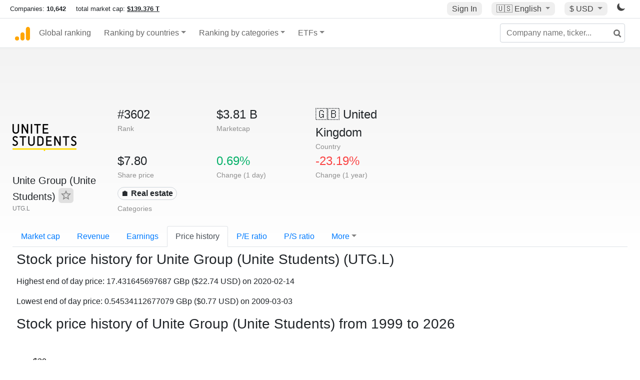

--- FILE ---
content_type: text/html; charset=UTF-8
request_url: https://companiesmarketcap.com/unite-group/stock-price-history/
body_size: 14695
content:
<!DOCTYPE html>
<html lang="en-US">
<head>
<title>Unite Group (Unite Students) (UTG.L) - Stock price history</title>
<meta charset="utf-8"/>
<link rel="shortcut icon" href="https://companiesmarketcap.com/favicon.ico" type="image/x-icon">
<link rel="apple-touch-icon" sizes="57x57" href="/img/icons/apple-icon-57x57.png">
<link rel="apple-touch-icon" sizes="60x60" href="/img/icons/apple-icon-60x60.png">
<link rel="apple-touch-icon" sizes="72x72" href="/img/icons/apple-icon-72x72.png">
<link rel="apple-touch-icon" sizes="76x76" href="/img/icons/apple-icon-76x76.png">
<link rel="apple-touch-icon" sizes="114x114" href="/img/icons/apple-icon-114x114.png">
<link rel="apple-touch-icon" sizes="120x120" href="/img/icons/apple-icon-120x120.png">
<link rel="apple-touch-icon" sizes="144x144" href="/img/icons/apple-icon-144x144.png">
<link rel="apple-touch-icon" sizes="152x152" href="/img/icons/apple-icon-152x152.png">
<link rel="apple-touch-icon" sizes="180x180" href="/img/icons/apple-icon-180x180.png">
<link rel="icon" type="image/png" sizes="192x192" href="/img/icons/android-icon-192x192.png">
<link rel="icon" type="image/png" sizes="32x32" href="/img/icons/favicon-32x32.png">
<link rel="icon" type="image/png" sizes="96x96" href="/img/icons/favicon-96x96.png">
<link rel="icon" type="image/png" sizes="16x16" href="/img/icons/favicon-16x16.png">
<link rel="manifest" href="/img/icons/manifest.json">
<link rel="alternate" hreflang="de" href="https://companiesmarketcap.com/de/unite-group/preisverlauf/" />
<link rel="alternate" hreflang="fr" href="https://companiesmarketcap.com/fr/unite-group/historique-du-cours-des-actions/" />
<link rel="alternate" hreflang="en-US" href="https://companiesmarketcap.com/unite-group/stock-price-history/" />
<link rel="alternate" hreflang="en-IE" href="https://companiesmarketcap.com/eur/unite-group/stock-price-history/" />
<link rel="alternate" hreflang="en-IN" href="https://companiesmarketcap.com/inr/unite-group/stock-price-history/" />
<link rel="alternate" hreflang="en-GB" href="https://companiesmarketcap.com/gbp/unite-group/stock-price-history/" />
<link rel="alternate" hreflang="en-CA" href="https://companiesmarketcap.com/cad/unite-group/stock-price-history/" />
<link rel="alternate" hreflang="en-AU" href="https://companiesmarketcap.com/aud/unite-group/stock-price-history/" />
<link rel="alternate" hreflang="en-NZ" href="https://companiesmarketcap.com/nzd/unite-group/stock-price-history/" />
<link rel="alternate" hreflang="en-HK" href="https://companiesmarketcap.com/hkd/unite-group/stock-price-history/" />
<link rel="alternate" hreflang="en-SG" href="https://companiesmarketcap.com/sgd/unite-group/stock-price-history/" />
<link rel="canonical" href="https://companiesmarketcap.com/unite-group/stock-price-history/" />
<meta property="og:url" content="https://companiesmarketcap.com/unite-group/stock-price-history/" />
<meta name="robots" content="INDEX,FOLLOW" />
<meta name="msapplication-TileColor" content="#ffffff">
<meta name="msapplication-TileImage" content="/img/icons/ms-icon-144x144.png">
<meta name="theme-color" content="#ffffff">
<meta name="viewport" content="width=device-width, initial-scale=1.0">
<meta http-equiv="content-language" content="en-US">
<meta property="og:title" content="Unite Group (Unite Students) (UTG.L) - Stock price history"><meta property="og:type" content="website" />
<meta property="og:description" content="Stock price history for Unite Group (Unite Students) from 1999 to 2026.">
<meta property="og:image" content="https://companiesmarketcap.com/logo.png">
<meta name="description" content="Stock price history for Unite Group (Unite Students) from 1999 to 2026.">
<link rel="stylesheet" type="text/css" href="/bt-replacement.css?v=9">
<link rel="stylesheet" type="text/css" href="/css/style.css?v=343">
<script>
current_locale = "usd";
current_locale_path = "";

current_marketcap_path = "marketcap";
</script>

<script async src="https://cdn.fuseplatform.net/publift/tags/2/3432/fuse.js"></script></head>
<body class="cmkt" id="cmkt">

<div class="row site-header-row">
    <div class="site-header">
        <span style="display: inline-flex; margin-top: 2px;">
                <span class="max-width-720px-hidden">
                        Companies: <span class="font-weight-bold">10,642</span> &nbsp;&nbsp;&nbsp;
                        total market cap: <span class="font-weight-bold"><a class="total-mcap-link" href="/total-marketcap/">$139.376 T</a></span>
                </span>
        </span>
        <div class="header-actions">
                                        <a class="header-button sign-in-button sign-in" href="#">Sign In</a>
                                

                <div class="dropdown currency-dropdown">
                        <a href="#" class="header-button dropdown-toggle" id="languageDropdown" data-toggle="dropdown" aria-haspopup="true" aria-expanded="false">
                        🇺🇸 <span class="responsive-shown-inline">EN</span><span class="responsive-hidden">English</span>                        </a>
                        <div class="dropdown-menu currency-menu" aria-labelledby="languageDropdown">
                                <a class="dropdown-item" onclick="document.cookie = 'pref_language=DE;  max-age=91536000000; path=/;';" href="/de/unite-group/preisverlauf/">🇩🇪 Deutsch</a><a class="dropdown-item" onclick="document.cookie = 'pref_language=FR;  max-age=91536000000; path=/;';" href="/fr/unite-group/historique-du-cours-des-actions/">🇫🇷 Français</a>                        </div>
                </div>

                <div class="dropdown currency-dropdown">
                        <a href="#" class="header-button dropdown-toggle" id="currencyDropdown" data-toggle="dropdown" aria-haspopup="true" aria-expanded="false">
                        $ USD                        </a>
                        <div class="dropdown-menu currency-menu" aria-labelledby="currencyDropdown">
                                <a class="dropdown-item" onclick="document.cookie = 'pref_currency=EUR;  max-age=91536000000; path=/;';" href="/eur/unite-group/stock-price-history/"><span class="symbol">€</span><span class="currency-code">EUR</span><span class="currency-flag">🇪🇺</span></a><a class="dropdown-item" onclick="document.cookie = 'pref_currency=INR;  max-age=91536000000; path=/;';" href="/inr/unite-group/stock-price-history/"><span class="symbol">₹</span><span class="currency-code">INR</span><span class="currency-flag">🇮🇳</span></a><a class="dropdown-item" onclick="document.cookie = 'pref_currency=GBP;  max-age=91536000000; path=/;';" href="/gbp/unite-group/stock-price-history/"><span class="symbol">£</span><span class="currency-code">GBP</span><span class="currency-flag">🇬🇧</span></a><a class="dropdown-item" onclick="document.cookie = 'pref_currency=CAD;  max-age=91536000000; path=/;';" href="/cad/unite-group/stock-price-history/"><span class="symbol">$</span><span class="currency-code">CAD</span><span class="currency-flag">🇨🇦</span></a><a class="dropdown-item" onclick="document.cookie = 'pref_currency=AUD;  max-age=91536000000; path=/;';" href="/aud/unite-group/stock-price-history/"><span class="symbol">$</span><span class="currency-code">AUD</span><span class="currency-flag">🇦🇺</span></a><a class="dropdown-item" onclick="document.cookie = 'pref_currency=NZD;  max-age=91536000000; path=/;';" href="/nzd/unite-group/stock-price-history/"><span class="symbol">$</span><span class="currency-code">NZD</span><span class="currency-flag">🇳🇿</span></a><a class="dropdown-item" onclick="document.cookie = 'pref_currency=HKD;  max-age=91536000000; path=/;';" href="/hkd/unite-group/stock-price-history/"><span class="symbol">$</span><span class="currency-code">HKD</span><span class="currency-flag">🇭🇰</span></a><a class="dropdown-item" onclick="document.cookie = 'pref_currency=SGD;  max-age=91536000000; path=/;';" href="/sgd/unite-group/stock-price-history/"><span class="symbol">$</span><span class="currency-code">SGD</span><span class="currency-flag">🇸🇬</span></a>                        </div>
                </div>
		
                

		<a href="#" class="dark-hidden" id="light-off-btn" title="change to dark mode">
			<svg xmlns="http://www.w3.org/2000/svg" viewBox="0 70 1000 1000" width="16" height="16">
				<path d="M525.3,989.5C241.2,989.5,10,758.3,10,474.1c0-196.8,109.6-373.6,285.9-461.4c7.9-3.9,17.5-2.4,23.7,3.8c6.2,6.2,7.9,15.8,4,23.7c-32.2,65.4-48.5,135.7-48.5,208.9c0,261.4,212.7,474.1,474.1,474.1c74,0,145-16.7,211-49.5c7.9-3.9,17.5-2.4,23.7,3.8c6.3,6.3,7.9,15.8,3.9,23.7C900.5,879,723.3,989.5,525.3,989.5z"></path>
			</svg>
		</a>
		<a href="#" class="dark-shown" id="light-on-btn" title="change to light mode">
			<svg xmlns="http://www.w3.org/2000/svg" viewBox="10 10 220 220" width="16" height="16">
				<path d="M120,189.697c-38.492,0-69.696-31.205-69.696-69.697S81.508,50.303,120,50.303c38.494,0,69.699,31.205,69.699,69.697 S158.494,189.697,120,189.697z M203.975,140L240,120l-36.025-20V140z M36.025,100L0,120l36.025,20V100z M120,240l20-36.025h-40 L120,240z M120,0l-20,36.025h40L120,0z M46.481,165.238l-11.333,39.615l39.616-11.33L46.481,165.238z M165.238,46.477l28.283,28.285 l11.332-39.613L165.238,46.477z M35.148,35.148L46.48,74.762l28.283-28.285L35.148,35.148z M165.238,193.523l39.615,11.33 l-11.332-39.615L165.238,193.523z"/>
			</svg>
		</a>
        </div>
    </div>
</div>
<nav class="navbar nav-bar-companiesmarketcap navbar-expand-lg navbar-light">
  <div class="navbar-collapse-container">
  <button class="navbar-toggler" type="button" data-toggle="collapse" data-target="#navbarSupportedContent" aria-controls="navbarSupportedContent" aria-expanded="false" aria-label="Toggle navigation">
    <span class="navbar-toggler-icon"></span>
  </button>

    <form class="search-form form-inline">
      <input id="search-input" class="form-control search-input" type="search" placeholder="Company name, ticker..." aria-label="Company name, ticker..." autocomplete="off">
      <button onclick="return false;" class="btn-search" type="submit" disabled=""><svg xmlns="http://www.w3.org/2000/svg" viewBox="0 0 14 14" width="18" height="18"><g stroke-width="2" stroke="#6c6c6c" fill="none"><path d="M11.29 11.71l-4-4"></path><circle cx="5" cy="5" r="4"></circle></g></svg></button>
      <div id="typeahead-search-results" class="typeahead-search-results"></div>
    </form>

  <div class="collapse navbar-collapse" id="navbarSupportedContent">

    <a href="/" title="CompaniesMarketCap.com - companies ranked by market capitalization" class="responsive-hidden">
	<div class="companiesmarketcap-logo"></div>
    </a>
    <ul class="navbar-nav">
      <li class="nav-item">
        <a class="nav-link nav-link-companiesmarketcap" href="/">Global ranking</a>
      </li>
      <li class="nav-item dropdown megamenu-li">
       <a class="nav-link nav-link-companiesmarketcap dropdown-toggle" href="#" id="dropdown-countries" data-toggle="dropdown" aria-haspopup="true" aria-expanded="false">Ranking by countries</a>
       <div class="dropdown-menu megamenu" aria-labelledby="dropdown-countries">
        <div class="row">
         <div class="col-sm-6 col-lg-3">
          <h5>America</h5>
          <a class="dropdown-item" href="/usa/largest-companies-in-the-usa-by-market-cap/">🇺🇸 United States</a>
          <a class="dropdown-item" href="/canada/largest-companies-in-canada-by-market-cap/">🇨🇦 Canada</a>
          <a class="dropdown-item" href="/mexico/largest-companies-in-mexico-by-market-cap/">🇲🇽 Mexico</a>
          <a class="dropdown-item" href="/brazil/largest-companies-in-brazil-by-market-cap/">🇧🇷 Brazil</a>
          <a class="dropdown-item" href="/chile/largest-companies-in-chile-by-market-cap/">🇨🇱 Chile</a>
         </div>
         <div class="col-sm-6 col-lg-3 border-left">
          <h5>Europe</h5>
          <a class="dropdown-item" href="/european-union/largest-companies-in-the-eu-by-market-cap/">🇪🇺 European Union</a>
          <a class="dropdown-item" href="/germany/largest-companies-in-germany-by-market-cap/">🇩🇪 Germany</a>
          <a class="dropdown-item" href="/united-kingdom/largest-companies-in-the-uk-by-market-cap/">🇬🇧 United Kingdom</a>
          <a class="dropdown-item" href="/france/largest-companies-in-france-by-market-cap/">🇫🇷 France</a>
          <a class="dropdown-item" href="/spain/largest-companies-in-spain-by-market-cap/">🇪🇸 Spain</a>
          <a class="dropdown-item" href="/netherlands/largest-companies-in-the-netherlands-by-market-cap/">🇳🇱 Netherlands</a>
          <a class="dropdown-item" href="/sweden/largest-companies-in-sweden-by-market-cap/">🇸🇪 Sweden</a>
          <a class="dropdown-item" href="/italy/largest-companies-in-italy-by-market-cap/">🇮🇹 Italy</a>
          <a class="dropdown-item" href="/switzerland/largest-companies-in-switzerland-by-market-cap/">🇨🇭 Switzerland</a>
          <a class="dropdown-item" href="/poland/largest-companies-in-poland-by-market-cap/">🇵🇱 Poland</a>
          <a class="dropdown-item" href="/finland/largest-companies-in-finland-by-market-cap/">🇫🇮 Finland</a>
         </div>
         <div class="col-sm-6 col-lg-3 border-left">
          <h5>Asia</h5>
          <a class="dropdown-item" href="/china/largest-companies-in-china-by-market-cap/">🇨🇳 China</a>
          <a class="dropdown-item" href="/japan/largest-companies-in-japan-by-market-cap/">🇯🇵 Japan</a>
          <a class="dropdown-item" href="/south-korea/largest-companies-in-south-korea-by-market-cap/">🇰🇷 South Korea</a>
          <a class="dropdown-item" href="/hong-kong/largest-companies-in-hong-kong-by-market-cap/">🇭🇰 Hong Kong</a>
          <a class="dropdown-item" href="/singapore/largest-companies-in-singapore-by-market-cap/">🇸🇬 Singapore</a>
          <a class="dropdown-item" href="/indonesia/largest-companies-in-indonesia-by-market-cap/">🇮🇩 Indonesia</a>
          <a class="dropdown-item" href="/india/largest-companies-in-india-by-market-cap/">🇮🇳 India</a>
          <a class="dropdown-item" href="/malaysia/largest-companies-in-malaysia-by-market-cap/">🇲🇾 Malaysia</a>
          <a class="dropdown-item" href="/taiwan/largest-companies-in-taiwan-by-market-cap/">🇹🇼 Taiwan</a>
          <a class="dropdown-item" href="/thailand/largest-companies-in-thailand-by-market-cap/">🇹🇭 Thailand</a>
          <a class="dropdown-item" href="/vietnam/largest-companies-in-vietnam-by-market-cap/">🇻🇳 Vietnam</a>

         </div>
         <div class="col-sm-6 col-lg-3 border-left">
          <h5>Others</h5>
          <a class="dropdown-item" href="/australia/largest-companies-in-australia-by-market-cap/">🇦🇺 Australia</a>
          <a class="dropdown-item" href="/new-zealand/largest-companies-in-new-zealand-by-market-cap/">🇳🇿 New Zealand</a>
          <a class="dropdown-item" href="/israel/largest-companies-in-israel-by-market-cap/">🇮🇱 Israel</a>
          <a class="dropdown-item" href="/saudi-arabia/largest-companies-in-saudi-arabia-by-market-cap/">🇸🇦 Saudi Arabia</a>
          <a class="dropdown-item" href="/turkey/largest-companies-in-turkey-by-market-cap/">🇹🇷 Turkey</a>
          <a class="dropdown-item" href="/russia/largest-companies-in-russia-by-market-cap/">🇷🇺 Russia</a>
          <a class="dropdown-item" href="/south-africa/largest-companies-in-south-africa-by-market-cap/">🇿🇦 South Africa</a>
          <a class="dropdown-item" href="/all-countries/"><strong>&#x3E;&#x3E; All Countries</strong></a>
         </div>
        </div>
       </div>
      </li>
      <li class="nav-item dropdown megamenu-li">
       <a class="nav-link nav-link-companiesmarketcap dropdown-toggle" href="#" id="dropdown-categories" data-toggle="dropdown" aria-haspopup="true" aria-expanded="false">Ranking by categories</a>
       <div class="dropdown-menu megamenu" aria-labelledby="dropdown-categories">
        <div class="row">
         <div class="col-sm-6 col-lg-3">
          <a class="dropdown-item" href="/assets-by-market-cap/">🏆 All assets by Market Cap</a>
          <a class="dropdown-item" href="/automakers/largest-automakers-by-market-cap/">🚗 Automakers</a>
          <a class="dropdown-item" href="/airlines/largest-airlines-by-market-cap/">✈️  Airlines</a>
          <a class="dropdown-item" href="/airports/largest-airport-operating-companies-by-market-cap/">🛫 Airports</a>
          <a class="dropdown-item" href="/aircraft-manufacturers/largest-aircraft-manufacturers-by-market-cap/">✈️  Aircraft manufacturers</a>
          <a class="dropdown-item" href="/banks/largest-banks-by-market-cap/">🏦 Banks</a>
          <a class="dropdown-item" href="/hotels/largest-hotel-companies-by-market-cap/">🏨 Hotels</a>
          <a class="dropdown-item" href="/pharmaceuticals/largest-pharmaceutical-companies-by-market-cap/">💊 Pharmaceuticals</a>
          <a class="dropdown-item" href="/e-commerce/largest-e-commerce-companies-by-market-cap/">🛒 E-Commerce</a>
          <a class="dropdown-item" href="/healthcare/largest-healthcare-companies-by-market-cap/">⚕️ Healthcare</a>
         </div>
         <div class="col-sm-6 col-lg-3 border-left">
          <a class="dropdown-item" href="/delivery-services/largest-delivery-companies-by-market-cap/">📦 Courier services</a>
          <a class="dropdown-item" href="/media-press/largest-media-and-press-companies-by-market-cap/">📰 Media/Press</a>
          <a class="dropdown-item" href="/alcoholic-beverages/largest-alcoholic-beverage-companies-by-market-cap/">🍷 Alcoholic beverages</a>
          <a class="dropdown-item" href="/beverages/largest-beverage-companies-by-market-cap/">🥤 Beverages</a>
          <a class="dropdown-item" href="/clothing/largest-clothing-companies-by-market-cap/">👚 Clothing</a>
          <a class="dropdown-item" href="/mining/largest-mining-companies-by-market-cap/">⛏️ Mining</a>
          <a class="dropdown-item" href="/railways/largest-railways-companies-by-market-cap/">🚂 Railways</a>
          <a class="dropdown-item" href="/insurance/largest-insurance-companies-by-market-cap/">🏦 Insurance</a>
          <a class="dropdown-item" href="/real-estate/largest-real-estate-companies-by-market-cap/">🏠 Real estate</a>
         </div>
         <div class="col-sm-6 col-lg-3 border-left">
          <a class="dropdown-item" href="/ports/largest-port-operating-companies-by-market-cap/">⚓ Ports</a>
          <a class="dropdown-item" href="/professional-services/largest-professional-service-companies-by-market-cap/">💼 Professional services</a>
          <a class="dropdown-item" href="/food/largest-food-companies-by-market-cap/">🍴 Food</a>
          <a class="dropdown-item" href="/restaurant-chains/largest-restaurant-chain-companies-by-market-cap/">🍔 Restaurant chains</a>
          <a class="dropdown-item" href="/software/largest-software-companies-by-market-cap/">‍💻 Software</a>
          <a class="dropdown-item" href="/semiconductors/largest-semiconductor-companies-by-market-cap/">📟 Semiconductors</a>
          <a class="dropdown-item" href="/tobacco/largest-tobacco-companies-by-market-cap/"> 🚬 Tobacco</a>
          <a class="dropdown-item" href="/financial-services/largest-financial-service-companies-by-market-cap/">💳 Financial services</a>
          <a class="dropdown-item" href="/oil-gas/largest-oil-and-gas-companies-by-market-cap/">🛢 Oil&amp;Gas</a>
          <a class="dropdown-item" href="/electricity/largest-electricity-companies-by-market-cap/">🔋 Electricity</a>
         </div>
         <div class="col-sm-6 col-lg-3 border-left">
          <a class="dropdown-item" href="/chemicals/largest-chemical-companies-by-market-cap/">🧪 Chemicals</a>
          <a class="dropdown-item" href="/investment/largest-investment-companies-by-market-cap/">💰 Investment</a>
          <a class="dropdown-item" href="/telecommunication/largest-telecommunication-companies-by-market-cap/">📡 Telecommunication</a>
          <a class="dropdown-item" href="/retail/largest-retail-companies-by-market-cap/">🛍️ Retail</a>
          <a class="dropdown-item" href="/internet/largest-internet-companies-by-market-cap/">🖥️ Internet</a>
          <a class="dropdown-item" href="/construction/largest-construction-companies-by-market-cap/">🏗 Construction</a>
          <a class="dropdown-item" href="/video-games/largest-video-game-companies-by-market-cap/">🎮 Video Game</a>
          <a class="dropdown-item" href="/tech/largest-tech-companies-by-market-cap/">💻 Tech</a>
          <a class="dropdown-item" href="/artificial-intelligence/largest-ai-companies-by-marketcap/">🦾 AI</a>
          <a class="dropdown-item" href="/all-categories/"><strong>&#x3E;&#x3E; All Categories</strong></a>
         </div>
      </div>
      </div>
    </li>

      <li class="nav-item dropdown megamenu-li">
       <a class="nav-link nav-link-companiesmarketcap dropdown-toggle" href="#" id="dropdown-categories" data-toggle="dropdown" aria-haspopup="true" aria-expanded="false">ETFs</a>
       <div class="dropdown-menu megamenu" aria-labelledby="dropdown-categories">
        <div class="row">
         <div class="col-sm-6 col-lg-3">
          <a class="dropdown-item" href="/etfs/largest-etfs-by-marketcap/">🏆 All ETFs</a>
          <a class="dropdown-item" href="/bond-etfs/largest-bond-etfs-by-marketcap/">🏛️ Bond ETFs</a>
          <a class="dropdown-item" href="/dividend-and-income-etfs/largest-dividend-etfs-by-marketcap/">％ Dividend ETFs</a>
          <a class="dropdown-item" href="/bitcoin-etfs/largest-bitcoin-etfs-by-marketcap/">₿ Bitcoin ETFs</a>
          <a class="dropdown-item" href="/ethereum-etfs/largest-ethereum-etfs-by-marketcap/">♢ Ethereum ETFs</a>
          <a class="dropdown-item" href="/cryptocurrency-etfs/largest-crypto-etfs-by-marketcap/">🪙 Crypto Currency ETFs</a>

          <a class="dropdown-item" href="/gold-etfs/largest-gold-etfs-by-marketcap/">🥇 Gold ETFs &amp; ETCs</a>
          <a class="dropdown-item" href="/silver-etfs/largest-silver-etfs-by-marketcap/">🥈 Silver ETFs &amp; ETCs</a>
          <a class="dropdown-item" href="/oil-etfs/largest-oil-etfs-by-marketcap/">🛢️ Oil ETFs &amp; ETCs</a>
          <a class="dropdown-item" href="/commodities-etfs/largest-commodities-etfs-by-marketcap/">🌽 Commodities ETFs &amp; ETNs</a>

          <a class="dropdown-item" href="/emerging-markets-etfs/largest-emerging-markets-etfs-by-marketcap/">📈 Emerging Markets ETFs</a>
          <a class="dropdown-item" href="/small-cap-etfs/largest-small-cap-etfs-by-marketcap/">📉 Small-Cap ETFs</a>
          <a class="dropdown-item" href="/low-volatility-etfs/largest-low-volatility-etfs-by-marketcap/">🛟 Low volatility ETFs</a>
          <a class="dropdown-item" href="/inverse-etfs/largest-inverse-etfs-by-marketcap/">🔄 Inverse/Bear ETFs</a>
          <a class="dropdown-item" href="/leveraged-etfs/largest-leveraged-etfs-by-marketcap/">⬆️ Leveraged ETFs</a>
         </div>
         <div class="col-sm-6 col-lg-3 border-left">
          <a class="dropdown-item" href="/global-etfs/largest-global-etfs-by-marketcap/">🌎 Global/World ETFs</a>
          <a class="dropdown-item" href="/usa-etfs/largest-us-etfs-by-marketcap/">🇺🇸 USA ETFs</a>
          <a class="dropdown-item" href="/sp500-etfs/largest-sp500-etfs-by-marketcap/">🇺🇸 S&amp;P 500 ETFs</a>
          <a class="dropdown-item" href="/dow-jones-etfs/largest-dow-jones-etfs-by-marketcap/">🇺🇸 Dow Jones ETFs</a>
          <a class="dropdown-item" href="/europe-etfs/largest-europe-etfs-by-marketcap/">🇪🇺 Europe ETFs</a>
          <a class="dropdown-item" href="/china-etfs/largest-china-etfs-by-marketcap/">🇨🇳 China ETFs</a>
          <a class="dropdown-item" href="/japan-etfs/largest-japan-etfs-by-marketcap/">🇯🇵 Japan ETFs</a>
          <a class="dropdown-item" href="/india-etfs/largest-india-etfs-by-marketcap/">🇮🇳 India ETFs</a>
          <a class="dropdown-item" href="/united-kingdom-etfs/largest-uk-etfs-by-marketcap/">🇬🇧 UK ETFs</a>
          <a class="dropdown-item" href="/germany-etfs/largest-germany-etfs-by-marketcap/">🇩🇪 Germany ETFs</a>
          <a class="dropdown-item" href="/france-etfs/largest-france-etfs-by-marketcap/">🇫🇷 France ETFs</a>
         </div>
         <div class="col-sm-6 col-lg-3 border-left">
          <a class="dropdown-item" href="/mining-etfs/largest-mining-etfs-by-marketcap/">⛏️ Mining ETFs</a>
          <a class="dropdown-item" href="/gold-mining-etfs/largest-gold-mining-etfs-by-marketcap/">⛏️ Gold Mining ETFs</a>
          <a class="dropdown-item" href="/silver-mining-etfs/largest-silver-mining-etfs-by-marketcap/">⛏️ Silver Mining ETFs</a>
          <a class="dropdown-item" href="/biotech-etfs/largest-biotech-etfs-by-marketcap/">🧬 Biotech ETFs</a>
          <a class="dropdown-item" href="/tech-etfs/largest-tech-etfs-by-marketcap/">👩‍💻 Tech ETFs</a>
          <a class="dropdown-item" href="/real-estate-etfs/largest-real-estate-etfs-by-marketcap/">🏠 Real Estate ETFs</a>
          <a class="dropdown-item" href="/healthcare-etfs/largest-healthcare-etfs-by-marketcap/">⚕️ Healthcare ETFs</a>
          <a class="dropdown-item" href="/energy-etfs/largest-energy-etfs-by-marketcap/">⚡ Energy ETFs</a>
          <a class="dropdown-item" href="/renewable-energy-etfs/largest-clean-energy-etfs-by-marketcap/">🌞 Renewable Energy ETFs</a>
          <a class="dropdown-item" href="/insurance-etfs/largest-insurance-etfs-by-marketcap/">🛡️ Insurance ETFs</a>
          <a class="dropdown-item" href="/water-etfs/largest-water-etfs-by-marketcap/">🚰 Water ETFs</a>
          <a class="dropdown-item" href="/food-and-beverage-etfs/largest-food-and-beverage-etfs-by-marketcap/">🍴 Food &amp; Beverage ETFs</a>
          <a class="dropdown-item" href="/socially-responsible-etfs/largest-socially-responsible-etfs-by-marketcap/">🌱 Socially Responsible ETFs</a>

         </div>
         <div class="col-sm-6 col-lg-3 border-left">
            <a class="dropdown-item" href="/infrastructure-etfs/largest-infrastructure-etfs-by-marketcap/">🛣️ Infrastructure ETFs</a>
            <a class="dropdown-item" href="/innovation-etfs/largest-innovation-etfs-by-marketcap/">💡 Innovation ETFs</a>
            <a class="dropdown-item" href="/semiconductors-etfs/largest-semiconductors-etfs-by-marketcap/">📟 Semiconductors ETFs</a>
            <a class="dropdown-item" href="/aerospace-defense-etfs/largest-aerospace-and-defense-etfs-by-marketcap/">🚀 Aerospace &amp; Defense ETFs</a>
            <a class="dropdown-item" href="/cybersecurity-etfs/largest-cybersecurity-etfs-by-marketcap/">🔒 Cybersecurity ETFs</a>
            <a class="dropdown-item" href="/artificial-intelligence-etfs/largest-ai-etfs-by-marketcap/">🦾 Artificial Intelligence ETFs</a>
         </div>
      </li>
      <li class="nav-item dropdown megamenu-li max-width-650px-shown">
        <a class="nav-link nav-link-companiesmarketcap" href="/watchlist/"><img class="fav-icon dark-shown" alt="favorite icon" src="/img/fav.svg?v=3"><img class="fav-icon dark-hidden" alt="favorite icon" src="/img/fav4.svg?v=3"> Watchlist</a>
        <a class="nav-link nav-link-companiesmarketcap" href="/account/"><img class="account-icon dark-shown" alt="favorite icon" src="/img/account.svg?v=3"><img class="account-icon dark-hidden" alt="favorite icon" src="/img/account4.svg?v=3"> Account</a>
      </li>
    
    </ul>    </div>
  </div>
</nav>


<div align="center">
<div style="min-height:90px;"><div data-fuse="23022329499"></div> <div class="recoverub-container hidden"></div> </div></div>

<div class="table-container">
    <div class="row">
        <div class="col-lg-2">
	    <div class="company-logo-container">
		<img loading="lazy" class="company-profile-logo" title="Unite Group (Unite Students) Logo" alt="Unite Group (Unite Students) Logo" src="/img/company-logos/256/UTG.L.webp" data-img-path="/img/company-logos/256/UTG.L.webp" data-img-dark-path="/img/company-logos/256/UTG.L_BIG.D.webp">            </div>
            <div class="company-title-container">
	    	<div class="company-name long-company-name">Unite Group (Unite Students) <button class="fav-btn" href="#" data-type="company" data-id="56100"><img alt="favorite icon" src="/img/fav3.svg?v3" data-id="56100"></button>            </div>
            	<div class="company-code">UTG.L</div>
	    </div>
        </div>
        <div class="col-lg-6">
	    <div class="row">
		    <div class="info-box"><div class="line1">#3602</div><div class="line2">Rank</div></div>
		    <div class="info-box"><div class="line1">$3.81 B</div><div class="line2">Marketcap</div></div>
		    <div class="info-box"><div class="line1"><a href="/united-kingdom/largest-companies-in-the-uk-by-market-cap/">🇬🇧<span class="responsive-hidden"> United Kingdom</span></a></div><div class="line2">Country</div></div>
	    </div>
	    <div class="row">
		    <div class="info-box"><div class="line1">$7.80</div><div class="line2">Share price</div></div>
		    <div class="info-box"><div class="line1"><span class="percentage-green">0.69%</span></div><div class="line2">Change (1 day)</div></div>
		    <div class="info-box"><div class="line1"><span class="percentage-red">-23.19%</span></div><div class="line2">Change (1 year)</div></div>
	    </div>
<div class="info-box categories-box">
<div class="line1">
<a href="/real-estate/largest-real-estate-companies-by-market-cap/" class="badge badge-light category-badge">🏠 Real estate</a></div>
<div class="line2">Categories</div>
</div>

        </div>

	    </div>

    <ul class="profile-nav nav nav-tabs mt-4">
  <li class="nav-item">          <a class="nav-link" href="/unite-group/marketcap/">Market cap</a>  </li>  <li class="nav-item">          <a class="nav-link" href="/unite-group/revenue/">Revenue</a>  </li>  <li class="nav-item">          <a class="nav-link" href="/unite-group/earnings/">Earnings</a>  </li>  <li class="nav-item">          <a class="nav-link active" href="/unite-group/stock-price-history/">Price history</a>  </li>  <li class="nav-item">          <a class="nav-link tab-medium-hide" href="/unite-group/pe-ratio/">P/E ratio</a>  </li>  <li class="nav-item">          <a class="nav-link tab-medium-hide" href="/unite-group/ps-ratio/">P/S ratio</a>  </li>  <li class="nav-item dropdown position-relative">
    <a class="nav-link dropdown-toggle" data-toggle="dropdown" href="#" role="button" aria-haspopup="true" aria-expanded="false">More</a>
    <div class="dropdown-menu profile-dropdown">
        <a class="dropdown-item tab-medium-show" href="/unite-group/pe-ratio/">P/E ratio</a>
<a class="dropdown-item tab-medium-show" href="/unite-group/ps-ratio/">P/S ratio</a>
<a class="dropdown-item" href="/unite-group/pb-ratio/">P/B ratio</a>
<a class="dropdown-item" href="/unite-group/eps/">EPS</a>
<a class="dropdown-item" href="/unite-group/dividends/">Dividends</a>
<a class="dropdown-item" href="/unite-group/dividend-yield/">Dividend yield</a>
<a class="dropdown-item" href="/unite-group/shares-outstanding/">Shares outstanding</a>
<a class="dropdown-item" href="/unite-group/cost-to-borrow/">Cost to borrow</a>
<a class="dropdown-item" href="/unite-group/total-assets/">Total assets</a>
<a class="dropdown-item" href="/unite-group/total-liabilities/">Total liabilities</a>
<a class="dropdown-item" href="/unite-group/total-debt/">Total debt</a>
<a class="dropdown-item" href="/unite-group/cash-on-hand/">Cash on Hand</a>
<a class="dropdown-item" href="/unite-group/net-assets/">Net Assets</a>
<a class="dropdown-item" href="/unite-group/annual-reports/">Annual Reports</a>
<a class="dropdown-item" href="/unite-group/sustainability-reports/">Sustainability Reports</a>    </div>
  </li>
</ul>

    <div class="profile-container pt-3">
	<h1>Stock price history for Unite Group (Unite Students) (UTG.L)</h1>

        <p>Highest end of day price: 17.431645697687 GBp ($22.74 USD) on 2020-02-14</p>
        <p>Lowest end of day price: 0.54534112677079 GBp ($0.77 USD) on 2009-03-03</p>

        <h2 class="big">Stock price history of Unite Group (Unite Students) from 1999 to 2026</h2>

        <svg id="pricechart" class="companiesmarketcap-chart" height="550" width="100%" xmlns:svg="http://www.w3.org/2000/svg" xmlns="http://www.w3.org/2000/svg"></svg>

<h3>Annual Stock Price Performance</h3>

<div style="overflow-y: scroll;">
	    <table class="table" style="width:100%">
	        <thead>
	            <tr>
	                <th>Year</th>
                        <th>Performance</th>
                </tr>
                </thead>
                <tbody>
<tr><td>2026</td><td><span class="percentage-green"> 3.49%</span></td></tr><tr><td>2025</td><td><span class="percentage-red">-25.81%</span></td></tr><tr><td>2024</td><td><span class="percentage-red">-23.59%</span></td></tr><tr><td>2023</td><td><span class="percentage-green"> 19.25%</span></td></tr><tr><td>2022</td><td><span class="percentage-red">-27.59%</span></td></tr><tr><td>2021</td><td><span class="percentage-green"> 8.69%</span></td></tr><tr><td>2020</td><td><span class="percentage-red">-14.48%</span></td></tr><tr><td>2019</td><td><span class="percentage-green"> 60.77%</span></td></tr><tr><td>2018</td><td><span class="percentage-red">-4.06%</span></td></tr><tr><td>2017</td><td><span class="percentage-green"> 48.73%</span></td></tr><tr><td>2016</td><td><span class="percentage-red">-21.82%</span></td></tr><tr><td>2015</td><td><span class="percentage-green"> 32.29%</span></td></tr><tr><td>2014</td><td><span class="percentage-green"> 8.93%</span></td></tr><tr><td>2013</td><td><span class="percentage-green"> 40.92%</span></td></tr><tr><td>2012</td><td><span class="percentage-green"> 67.02%</span></td></tr><tr><td>2011</td><td><span class="percentage-red">-16.40%</span></td></tr><tr><td>2010</td><td><span class="percentage-red">-38.41%</span></td></tr><tr><td>2009</td><td><span class="percentage-green"> 120.26%</span></td></tr><tr><td>2008</td><td><span class="percentage-red">-69.97%</span></td></tr><tr><td>2007</td><td><span class="percentage-red">-34.18%</span></td></tr><tr><td>2006</td><td><span class="percentage-green"> 59.20%</span></td></tr><tr><td>2005</td><td><span class="percentage-green"> 14.50%</span></td></tr><tr><td>2004</td><td><span class="percentage-green"> 82.25%</span></td></tr><tr><td>2003</td><td><span class="percentage-green"> 28.83%</span></td></tr><tr><td>2002</td><td><span class="percentage-red">-49.90%</span></td></tr><tr><td>2001</td><td><span class="percentage-green"> 8.07%</span></td></tr><tr><td>2000</td><td><span class="percentage-green"> 77.78%</span></td></tr><tr><td>1999</td><td><span class="percentage-green"> 83.06%</span></td></tr>                </tbody>
	    </table>
        </div>


    </div>

<script src="/js/chart1.js?v=41"></script>
<script type="text/javascript">
data = [{"d":930700800,"v":1.5256812143130218},{"d":933292800,"v":1.6858178677640492},{"d":936057600,"v":1.6892180460633237},{"d":938649600,"v":2.003234458389426},{"d":941155200,"v":2.7836420674999935},{"d":943920000,"v":2.7630860855053245},{"d":946598400,"v":2.642327462744432},{"d":949276800,"v":2.8192993138173477},{"d":951782400,"v":3.3069804216183196},{"d":954460800,"v":3.6980174284072445},{"d":956880000,"v":2.715626372706175},{"d":959731200,"v":2.6300598214295734},{"d":962323200,"v":3.4270806455473135},{"d":965001600,"v":3.4134540014635735},{"d":967680000,"v":3.9008546000688393},{"d":970185600,"v":4.253006174667348},{"d":972950400,"v":4.024211840434381},{"d":975542400,"v":4.106510225627284},{"d":978048000,"v":4.756228816721862},{"d":980899200,"v":4.625027841330499},{"d":983318400,"v":4.159329031104802},{"d":985910400,"v":4.925176838896619},{"d":988588800,"v":5.49870344423362},{"d":991267200,"v":5.42355335735251},{"d":993772800,"v":5.344359410201006},{"d":996537600,"v":5.097847508247003},{"d":999216000,"v":5.710751539927824},{"d":1001635200,"v":5.13905075038603},{"d":1004486400,"v":5.26010478401406},{"d":1007078400,"v":5.009091127779776},{"d":1009756800,"v":5.040350570706476},{"d":1012435200,"v":4.630086876440647},{"d":1014854400,"v":4.43615420085133},{"d":1017360000,"v":4.47722421357925},{"d":1020124800,"v":4.302558719520503},{"d":1022803200,"v":4.377435001325644},{"d":1025222400,"v":3.6851702533459156},{"d":1028073600,"v":2.8213655262899353},{"d":1030665600,"v":2.6846794954910105},{"d":1033344000,"v":2.2146319592533423},{"d":1036022400,"v":2.2894567109142137},{"d":1038528000,"v":2.589712263868694},{"d":1041292800,"v":2.515747691747129},{"d":1043971200,"v":2.669996903042146},{"d":1046390400,"v":2.3798852331604903},{"d":1049068800,"v":2.0806527606290155},{"d":1051660800,"v":1.8831587066467612},{"d":1054252800,"v":2.3791230957431466},{"d":1056931200,"v":2.595256954309932},{"d":1059609600,"v":2.6752243043719863},{"d":1062115200,"v":2.601701370643868},{"d":1064880000,"v":2.6569607930244543},{"d":1067558400,"v":2.6350428479039345},{"d":1069977600,"v":2.651465898522597},{"d":1072828800,"v":3.199328335412631},{"d":1075420800,"v":3.646482212062667},{"d":1077840000,"v":3.83728471151475},{"d":1080691200,"v":3.6625865772303716},{"d":1083283200,"v":3.4195718038667366},{"d":1085961600,"v":3.17766895909967},{"d":1088553600,"v":3.582409181736996},{"d":1091145600,"v":3.692588758270187},{"d":1093910400,"v":3.9478412686467608},{"d":1096502400,"v":4.195068613489354},{"d":1099008000,"v":4.44911603955463},{"d":1101772800,"v":4.785868458209197},{"d":1104451200,"v":5.777519675975194},{"d":1107129600,"v":5.745506551311004},{"d":1109548800,"v":5.823557742552765},{"d":1112227200,"v":5.533961789734045},{"d":1114732800,"v":5.422663764314002},{"d":1117497600,"v":5.140460122590185},{"d":1120089600,"v":5.173911039658829},{"d":1122595200,"v":5.324019426099336},{"d":1125446400,"v":5.597649588637596},{"d":1128038400,"v":5.459443551935844},{"d":1130716800,"v":5.706905225812049},{"d":1133308800,"v":6.123776511830912},{"d":1135900800,"v":6.516342488554392},{"d":1138665600,"v":6.877425262556635},{"d":1141084800,"v":7.44740558886326},{"d":1143763200,"v":7.750983601589627},{"d":1146182400,"v":7.252116704200934},{"d":1149033600,"v":7.021920148536027},{"d":1151625600,"v":7.311127856048642},{"d":1154304000,"v":7.754469359880444},{"d":1156982400,"v":7.911714542983713},{"d":1159488000,"v":8.664324448751369},{"d":1162252800,"v":9.457139693793},{"d":1164844800,"v":9.774598208953824},{"d":1167350400,"v":10.680933284862691},{"d":1170201600,"v":9.784088420652518},{"d":1172620800,"v":10.100353724945087},{"d":1175212800,"v":10.152336917138724},{"d":1177891200,"v":10.226081476910881},{"d":1180569600,"v":9.595610604572673},{"d":1183075200,"v":8.04107503485373},{"d":1185840000,"v":7.290850968831312},{"d":1188518400,"v":8.124435886241205},{"d":1190937600,"v":7.288148455472694},{"d":1193788800,"v":8.628524371620493},{"d":1196380800,"v":8.384078471889023},{"d":1199059200,"v":7.029198700744937},{"d":1201737600,"v":6.542362416088271},{"d":1204243200,"v":6.633187993056841},{"d":1206921600,"v":6.56712276234752},{"d":1209513600,"v":5.721339199907428},{"d":1212105600,"v":5.44601409973624},{"d":1214784000,"v":4.62263746033773},{"d":1217462400,"v":3.9236673314809694},{"d":1219968000,"v":4.190245880439261},{"d":1222732800,"v":4.004735051602186},{"d":1225411200,"v":2.411250845818588},{"d":1227830400,"v":1.68694387958391},{"d":1230681600,"v":2.1365948154239853},{"d":1233273600,"v":0.9290516874788581},{"d":1235692800,"v":0.5690552986688889},{"d":1238457600,"v":0.9837978379179747},{"d":1241049600,"v":1.4491613027078718},{"d":1243555200,"v":1.978895623335369},{"d":1246320000,"v":2.233836246974809},{"d":1248998400,"v":2.0723489236978003},{"d":1251417600,"v":3.8766193437026524},{"d":1254268800,"v":4.172816072866573},{"d":1256860800,"v":4.361142423314339},{"d":1259539200,"v":4.429417543881677},{"d":1262217600,"v":4.831003760097595},{"d":1264723200,"v":4.593701925719957},{"d":1267142400,"v":4.414288743132332},{"d":1269993600,"v":3.934215680868244},{"d":1272585600,"v":3.3374761778819466},{"d":1275004800,"v":2.790812427245901},{"d":1277856000,"v":2.6303980497825052},{"d":1280448000,"v":2.9522709842774204},{"d":1283212800,"v":2.876546266450244},{"d":1285804800,"v":3.4465865761535137},{"d":1288310400,"v":3.3017129410269215},{"d":1291075200,"v":2.9028035017113747},{"d":1293753600,"v":2.9867528392463347},{"d":1296432000,"v":3.203064486880543},{"d":1298851200,"v":3.216208010322899},{"d":1301529600,"v":3.4522867514201345},{"d":1304035200,"v":3.5623104381766058},{"d":1306800000,"v":3.5401285501492596},{"d":1309392000,"v":3.4808728928821937},{"d":1311897600,"v":3.446004926134402},{"d":1314748800,"v":2.888360183983686},{"d":1317340800,"v":2.584238810481903},{"d":1320019200,"v":2.8395481125564164},{"d":1322611200,"v":2.7598560771570138},{"d":1325203200,"v":2.5816631155768555},{"d":1327968000,"v":2.787238262023734},{"d":1330473600,"v":2.9362382697778835},{"d":1333065600,"v":3.125701953843129},{"d":1335744000,"v":3.1598054140563425},{"d":1338422400,"v":2.889387561598348},{"d":1340928000,"v":2.980188513924789},{"d":1343692800,"v":3.311272972185993},{"d":1346371200,"v":3.8526018633587635},{"d":1348790400,"v":4.265732535537535},{"d":1351641600,"v":4.536763014575112},{"d":1354233600,"v":4.2554400092705595},{"d":1356912000,"v":4.452121821214204},{"d":1359590400,"v":4.486990236702939},{"d":1362009600,"v":4.386630645320376},{"d":1364428800,"v":4.841536443257005},{"d":1367280000,"v":5.387919779333154},{"d":1369958400,"v":5.4789631672402015},{"d":1372377600,"v":5.507361651932644},{"d":1375228800,"v":5.905189697761819},{"d":1377820800,"v":5.534540582147238},{"d":1380499200,"v":6.373248956619673},{"d":1383177600,"v":6.327773359823863},{"d":1385683200,"v":6.479760685342386},{"d":1388448000,"v":6.621488163575351},{"d":1391126400,"v":6.741239063090336},{"d":1393545600,"v":7.466097286038033},{"d":1396224000,"v":7.212031148472006},{"d":1398816000,"v":7.10999229467109},{"d":1401408000,"v":7.027057057916451},{"d":1404086400,"v":6.722046436265273},{"d":1406764800,"v":6.848546162613217},{"d":1409270400,"v":7.240212062660335},{"d":1412035200,"v":6.863118437313845},{"d":1414713600,"v":6.8133183189956705},{"d":1417132800,"v":7.239802157647973},{"d":1419984000,"v":7.2193475467626875},{"d":1422576000,"v":7.366573230299153},{"d":1424995200,"v":8.456202725075093},{"d":1427760000,"v":8.658396284753097},{"d":1430352000,"v":9.173042595444818},{"d":1432857600,"v":9.507155434277545},{"d":1435622400,"v":8.94137215132494},{"d":1438300800,"v":9.809336925996302},{"d":1440720000,"v":9.97065784587117},{"d":1443571200,"v":9.849816232530236},{"d":1446163200,"v":10.164211581593639},{"d":1448841600,"v":10.110281705316371},{"d":1451520000,"v":9.696490418694378},{"d":1454025600,"v":9.211128793559809},{"d":1456704000,"v":8.447940521605899},{"d":1459382400,"v":9.121160935886468},{"d":1461888000,"v":9.22266047507162},{"d":1464652800,"v":9.484853809832103},{"d":1467244800,"v":8.243910552832965},{"d":1469750400,"v":8.314916383482172},{"d":1472601600,"v":8.208458329823648},{"d":1475193600,"v":8.204443802404002},{"d":1477872000,"v":6.745905061145002},{"d":1480464000,"v":6.966982975111021},{"d":1483056000,"v":7.429324226278514},{"d":1485820800,"v":7.31429356166283},{"d":1488240000,"v":7.756617000825375},{"d":1490918400,"v":7.964680443513617},{"d":1493337600,"v":8.360808638518598},{"d":1496188800,"v":8.094273177410294},{"d":1498780800,"v":8.423743114014941},{"d":1501459200,"v":8.8352498720943},{"d":1504137600,"v":8.949445724637654},{"d":1506643200,"v":9.18762465739651},{"d":1509408000,"v":9.2695574895078},{"d":1512000000,"v":9.607361453051036},{"d":1514505600,"v":10.797970423438917},{"d":1517356800,"v":11.259381798198596},{"d":1519776000,"v":10.568024385925709},{"d":1522281600,"v":11.081752360972393},{"d":1525046400,"v":11.458030006229716},{"d":1527724800,"v":11.268579664698514},{"d":1530230400,"v":11.339001374168376},{"d":1532995200,"v":11.473421949588907},{"d":1535673600,"v":11.466726931163622},{"d":1538092800,"v":11.6282551552564},{"d":1540944000,"v":10.81554715224853},{"d":1543536000,"v":10.643743433925636},{"d":1546214400,"v":10.213277169688851},{"d":1548892800,"v":11.922462682984685},{"d":1551312000,"v":12.17170065696486},{"d":1553817600,"v":11.958593451816274},{"d":1556582400,"v":12.264759077548764},{"d":1559260800,"v":11.97333166050652},{"d":1561680000,"v":12.349412271495034},{"d":1564531200,"v":12.523512509230935},{"d":1567123200,"v":12.716205960250425},{"d":1569801600,"v":13.401451945653971},{"d":1572480000,"v":14.493654957008124},{"d":1574985600,"v":16.130887824557526},{"d":1577750400,"v":16.498758258459524},{"d":1580428800,"v":16.625369437624716},{"d":1582848000,"v":14.582233655335873},{"d":1585612800,"v":9.931157859640711},{"d":1588204800,"v":10.999295702011876},{"d":1590710400,"v":10.668011334587767},{"d":1593475200,"v":11.629233948690455},{"d":1596153600,"v":12.279159383941842},{"d":1598572800,"v":12.882381449127857},{"d":1601424000,"v":10.822310427987128},{"d":1604016000,"v":10.756865021475338},{"d":1606694400,"v":13.173031097433348},{"d":1609372800,"v":14.22364037285969},{"d":1611878400,"v":13.157135676554375},{"d":1614297600,"v":13.582433873760921},{"d":1617148800,"v":14.688866113957976},{"d":1619740800,"v":16.09360471820167},{"d":1622160000,"v":16.088319685991944},{"d":1625011200,"v":14.832917536455717},{"d":1627603200,"v":16.07415730321821},{"d":1630368000,"v":16.791350768563856},{"d":1632960000,"v":14.63666145259829},{"d":1635465600,"v":14.86554857412434},{"d":1638230400,"v":14.109419739840494},{"d":1640908800,"v":14.97100932371019},{"d":1643587200,"v":13.84159869682743},{"d":1646006400,"v":14.26461541110394},{"d":1648684800,"v":15.204990782253844},{"d":1651190400,"v":14.252812380667459},{"d":1653955200,"v":14.584725211677698},{"d":1656547200,"v":12.924632530186853},{"d":1659052800,"v":14.155461009535264},{"d":1661904000,"v":12.17634597213408},{"d":1664496000,"v":9.542995752979998},{"d":1667174400,"v":10.321508547592204},{"d":1669766400,"v":11.00979737027192},{"d":1672358400,"v":10.960127131280698},{"d":1675123200,"v":12.30405185076808},{"d":1677542400,"v":11.844485954862716},{"d":1680220800,"v":11.835121487317108},{"d":1682640000,"v":12.051664916794138},{"d":1685491200,"v":11.131187283194881},{"d":1688083200,"v":11.050791150318995},{"d":1690761600,"v":12.484001202221066},{"d":1693440000,"v":11.909347034946622},{"d":1695945600,"v":10.94812220178361},{"d":1698710400,"v":10.558923133952153},{"d":1701302400,"v":12.320002143156334},{"d":1703808000,"v":13.285440497518511},{"d":1706659200,"v":12.902747902263451},{"d":1709164800,"v":12.148430361401006},{"d":1711584000,"v":12.330930833417497},{"d":1714435200,"v":11.586076697570682},{"d":1717113600,"v":11.857405496567221},{"d":1719532800,"v":11.273054611542122},{"d":1722384000,"v":12.243974231230958},{"d":1724976000,"v":12.565365009795212},{"d":1727654400,"v":12.569976209965887},{"d":1730332800,"v":11.342870161086184},{"d":1732838400,"v":11.195379232291248},{"d":1735603200,"v":10.117956494226307},{"d":1738281600,"v":10.644243981089724},{"d":1740700800,"v":10.523374542632054},{"d":1743379200,"v":10.514606144113174},{"d":1745971200,"v":11.465231167829486},{"d":1748563200,"v":11.595334902262477},{"d":1751241600,"v":11.636688571081098},{"d":1753920000,"v":9.887584268990562},{"d":1756425600,"v":9.42415448197717},{"d":1759190400,"v":9.665797245170234},{"d":1761868800,"v":7.461213389377317},{"d":1764288000,"v":6.991340308965187},{"d":1767139200,"v":7.534896787066905},{"d":1768608000,"v":7.80351}];
var chart1 = new CmcChart();
chart1.enableComparisonSlider = true;
chart1.formatCursorValue = function(val) {
        if(val < 0.01 && val > -0.01) {
		return '$' + Math.round(val*10000)/10000;
	}
	if(val < 0.1 && val > -0.1) {
		return '$' + Math.round(val*1000)/1000;
	}
	if(val < 10 && val > -10) {
		return '$' + Math.round(val*100)/100;
	} else {
		return '$' + Math.round(val*10)/10;
	}
	return val;
};
chart1.loadChart(document.getElementById('pricechart'), data);
</script>



</div>

<div align="center" style="margin-top: 10px;">
<!-- GAM 71161633/JWSRV_companiesmarketcap/home_incontent_4 -->
        <div data-fuse="23022329505"></div></div>

<div class="footer-container">
	<div class="footer-section">
		<div class="footer row">
			<div class="col-sm-6">
				<h4>What is the market capitalization of a company?</h4>
				<p>The market capitalization sometimes referred as Marketcap, is the value of a publicly listed company. <br/>
				In most cases it can be easily calculated by multiplying the share price with the amount of outstanding shares. </p>
				<h4>DISCLAIMER</h4>
                                <p>
                                CompaniesMarketCap is not associated in any way with CoinMarketCap.com<br/>
				Stock prices are delayed, the delay can range from a few minutes to several hours. <br/>
				Company logos are from the <a class="text-underline" href="https://companieslogo.com">CompaniesLogo.com logo database</a> and belong to their respective copyright holders. Companies Marketcap displays them for editorial purposes only. </p>
			</div>

			<div class="col-sm-6">
				<h4>Contact</h4>
                                For inquiries or if you want to report a problem write to <span class="contact-email">hel<span class="hidden">nospam</span>lo@8market<span class="hidden">(nospam)</span>cap.com</span>                                <br/>
				<br/>
				<h4>Links</h4>
				<p>- <a class="text-underline" href="/privacy/">Privacy policy</a></p>
				<p>- <a class="text-underline" href="/terms-of-service/">Terms and conditions</a></p>

                                <p class="social-media-icons"><a href="https://www.facebook.com/CompaniesMarketCap/" title="Companies Market Cap Facebook page">
<svg xmlns="http://www.w3.org/2000/svg" width="20" height="20" viewBox="0 0 155 155">
<path d="M89.584,155.139V84.378h23.742l3.562-27.585H89.584V39.184 c0-7.984,2.208-13.425,13.67-13.425l14.595-0.006V1.08C115.325,0.752,106.661,0,96.577,0C75.52,0,61.104,12.853,61.104,36.452 v20.341H37.29v27.585h23.814v70.761H89.584z"></path>
</svg></a>

<a href="https://twitter.com/CompaniesMarke1" title="Companies Market Cap Twitter account">
<svg xmlns="http://www.w3.org/2000/svg" width="20" height="20" viewBox="80 75 250 250"><rect fill="none" width="30" height="30"></rect><path d="M153.62,301.59c94.34,0,145.94-78.16,145.94-145.94,0-2.22,0-4.43-.15-6.63A104.36,104.36,0,0,0,325,122.47a102.38,102.38,0,0,1-29.46,8.07,51.47,51.47,0,0,0,22.55-28.37,102.79,102.79,0,0,1-32.57,12.45,51.34,51.34,0,0,0-87.41,46.78A145.62,145.62,0,0,1,92.4,107.81a51.33,51.33,0,0,0,15.88,68.47A50.91,50.91,0,0,1,85,169.86c0,.21,0,.43,0,.65a51.31,51.31,0,0,0,41.15,50.28,51.21,51.21,0,0,1-23.16.88,51.35,51.35,0,0,0,47.92,35.62,102.92,102.92,0,0,1-63.7,22A104.41,104.41,0,0,1,75,278.55a145.21,145.21,0,0,0,78.62,23"></path></svg></a>
</p>
                                <p>
                                &#169; 2025 CompaniesMarketcap.com
                                </p>
			</div>
		</div>
	</div>
</div>

<script src="/js/script.js?v=81"></script>
<div id="popup-container" class="popup-container hidden"></div>
<script src="/js/account.js?v22"></script><script src="/clever_ads.js"></script>
<script>

ubRecovered = false;
function recoveUB() {
        var xi = 0;
        if(!ubRecovered) {
                ubRecovered = true;
                document.querySelectorAll('.recoverub-container').forEach(recoverContainer => {
                        recoverContainer.classList.remove("hidden");

                        //const isMobile = /iPhone|iPad|iPod|Android/i.test(navigator.userAgent);
                        //const isMobile = true;
                                                // Use json_encode for safe embedding
                        recoverContainer.innerHTML = "<br\/>Ad<span class=\"responsive-hidden\">vertisement<\/span>: <a rel=\"sponsored nofollow\" class=\"text-underline\" href=\"\/gotopage\/companieslogo\">Get <strong>API access<\/strong> to the logos of Stocks and ETFs<\/a><br\/><br\/>";
                });
        }
}


var ub0802dwds = 1;
if(document.getElementById('Sssa9sanbOsnbq723')){
        ub0802dwds = 0;
} else {
        recoveUB();
}

(function detectUB(callback) {
  var flaggedURL = 'https://static.getclicky.com/js';

        var request = new Request(flaggedURL, {
        method: 'GET',
        mode: 'no-cors',
        });
        fetch(request)
        .then(function(response) {
        if (response.status === 200 ) {
                callback(false);
        }
        })
        .catch(function(error) {
                callback(true);
        });
        })(function(usingAdblock) {
                if(usingAdblock) {
                        ub0802dwds = 2;
                        recoveUB();
                        console.log('using adblock');
                }
        })

	function ae6dd7anadbac(siteID) {
		var uuid = '';
		try {
			if(localStorage.getItem("UUID-ae6dd7anadbac") == undefined) {
				localStorage.setItem("UUID-ae6dd7anadbac", window.crypto.randomUUID());
			}

			uuid = localStorage.getItem("UUID-ae6dd7anadbac");
		} catch(error) {}

		var timeOffset = '';
		try {
			timeOffset = new Date().getTimezoneOffset()
		} catch(error) {}

		var userLang = ''; 
		try {
			userLang = navigator.language || navigator.userLanguage; 
		} catch(error) {}

		var payload = {
			"siteID" : siteID,
			"uuid" : uuid,
			"referrer" : document.referrer,
			"url" : window.location.href,
			"screen_height": window.screen.height,
			"screen_width": window.screen.width,
			"timeOffset": timeOffset,
			"userLang": userLang,
			"blocker" : ub0802dwds
		};

		fetch("https://apewisdom.io/c/", {
			method: "POST",
			body: JSON.stringify(payload),
			headers: {
				"Content-type": "application/json; charset=UTF-8"
			}
		});
	}

	setTimeout("ae6dd7anadbac('CMC')", 625);
</script>
<!-- generation time: 0.01842999458313 --></body>
</html>


--- FILE ---
content_type: text/html; charset=utf-8
request_url: https://www.google.com/recaptcha/api2/aframe
body_size: 265
content:
<!DOCTYPE HTML><html><head><meta http-equiv="content-type" content="text/html; charset=UTF-8"></head><body><script nonce="Vtf2_ejO6BSnNio7ALPLTg">/** Anti-fraud and anti-abuse applications only. See google.com/recaptcha */ try{var clients={'sodar':'https://pagead2.googlesyndication.com/pagead/sodar?'};window.addEventListener("message",function(a){try{if(a.source===window.parent){var b=JSON.parse(a.data);var c=clients[b['id']];if(c){var d=document.createElement('img');d.src=c+b['params']+'&rc='+(localStorage.getItem("rc::a")?sessionStorage.getItem("rc::b"):"");window.document.body.appendChild(d);sessionStorage.setItem("rc::e",parseInt(sessionStorage.getItem("rc::e")||0)+1);localStorage.setItem("rc::h",'1768641474327');}}}catch(b){}});window.parent.postMessage("_grecaptcha_ready", "*");}catch(b){}</script></body></html>

--- FILE ---
content_type: text/plain
request_url: https://rtb.openx.net/openrtbb/prebidjs
body_size: -86
content:
{"id":"0eeaa3d8-754b-4ffa-9837-6cf3e1a98963","nbr":0}